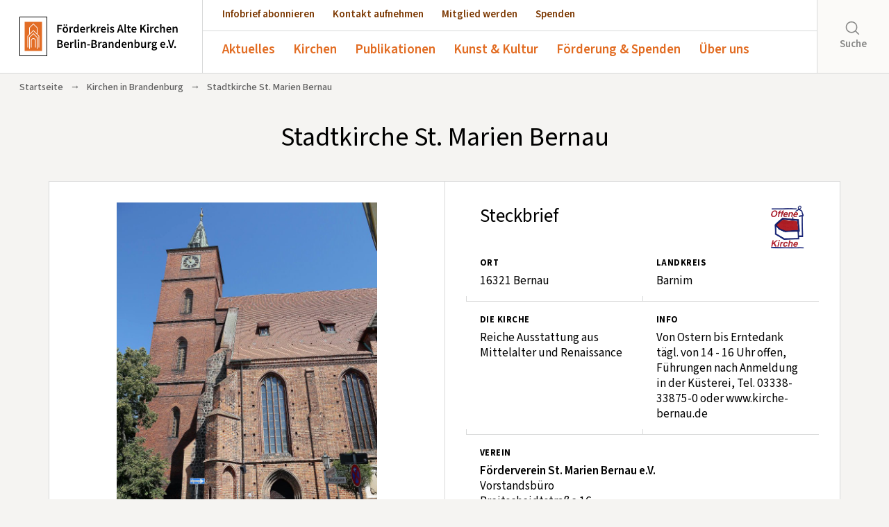

--- FILE ---
content_type: text/html; charset=UTF-8
request_url: https://www.altekirchen.de/offene-kirchen/kirchen/stadtkirche-st-marien-bernau
body_size: 12721
content:

<!--- HEADER -->
<!DOCTYPE html>
<html lang="de">
<head>
    <meta charset="utf-8">
    <meta name="author" content="Förderkreis Alte-Kirchen Berlin-Brandenburg e.V." />
    <meta name="publisher" content="Förderkreis Alte-Kirchen Berlin-Brandenburg e.V." />
    <meta name="copyright" content="Förderkreis Alte-Kirchen Berlin-Brandenburg e.V." />
    <meta name="robots" content="index, follow" />
    <meta name="viewport" content="width=device-width, initial-scale=1.0, user-scalable=yes" />
    <meta name="format-detection" content="telephone=no">
    <meta name="msapplication-TileColor" content="#ffffff"/>
    <link rel="shortcut icon" href="https://www.altekirchen.de/wp-content/themes/fak-theme/images/favicon.ico" type="image/x-icon" />
    <link rel="apple-touch-icon-precomposed" href="https://www.altekirchen.de/wp-content/themes/fak-theme/images/fak-quad-logo.png" />
    <link rel="image_src" href="https://www.altekirchen.de/wp-content/themes/fak-theme/images/fak-quad-logo.png" />

    

    <meta name='robots' content='index, follow, max-image-preview:large, max-snippet:-1, max-video-preview:-1' />

	<!-- This site is optimized with the Yoast SEO plugin v26.8 - https://yoast.com/product/yoast-seo-wordpress/ -->
	<title>Stadtkirche St. Marien Bernau &#8211; Förderkreis Alte Kirchen Berlin-Brandenburg e.V.</title>
	<link rel="canonical" href="https://www.altekirchen.de/offene-kirchen/kirchen/stadtkirche-st-marien-bernau" />
	<meta property="og:locale" content="de_DE" />
	<meta property="og:type" content="article" />
	<meta property="og:title" content="Stadtkirche St. Marien Bernau &#8211; Förderkreis Alte Kirchen Berlin-Brandenburg e.V." />
	<meta property="og:url" content="https://www.altekirchen.de/offene-kirchen/kirchen/stadtkirche-st-marien-bernau" />
	<meta property="og:site_name" content="Förderkreis Alte Kirchen Berlin-Brandenburg e.V." />
	<meta property="article:modified_time" content="2025-12-15T10:04:40+00:00" />
	<meta property="og:image" content="https://www.altekirchen.de/wp-content/uploads/2019/02/P1150565-2.jpg" />
	<meta property="og:image:width" content="1536" />
	<meta property="og:image:height" content="2048" />
	<meta property="og:image:type" content="image/jpeg" />
	<meta name="twitter:card" content="summary_large_image" />
	<meta name="twitter:label1" content="Geschätzte Lesezeit" />
	<meta name="twitter:data1" content="1 Minute" />
	<script type="application/ld+json" class="yoast-schema-graph">{"@context":"https://schema.org","@graph":[{"@type":"WebPage","@id":"https://www.altekirchen.de/offene-kirchen/kirchen/stadtkirche-st-marien-bernau","url":"https://www.altekirchen.de/offene-kirchen/kirchen/stadtkirche-st-marien-bernau","name":"Stadtkirche St. Marien Bernau &#8211; Förderkreis Alte Kirchen Berlin-Brandenburg e.V.","isPartOf":{"@id":"https://www.altekirchen.de/#website"},"primaryImageOfPage":{"@id":"https://www.altekirchen.de/offene-kirchen/kirchen/stadtkirche-st-marien-bernau#primaryimage"},"image":{"@id":"https://www.altekirchen.de/offene-kirchen/kirchen/stadtkirche-st-marien-bernau#primaryimage"},"thumbnailUrl":"https://www.altekirchen.de/wp-content/uploads/2019/02/P1150565-2.jpg","datePublished":"2019-02-03T14:49:38+00:00","dateModified":"2025-12-15T10:04:40+00:00","breadcrumb":{"@id":"https://www.altekirchen.de/offene-kirchen/kirchen/stadtkirche-st-marien-bernau#breadcrumb"},"inLanguage":"de","potentialAction":[{"@type":"ReadAction","target":["https://www.altekirchen.de/offene-kirchen/kirchen/stadtkirche-st-marien-bernau"]}]},{"@type":"ImageObject","inLanguage":"de","@id":"https://www.altekirchen.de/offene-kirchen/kirchen/stadtkirche-st-marien-bernau#primaryimage","url":"https://www.altekirchen.de/wp-content/uploads/2019/02/P1150565-2.jpg","contentUrl":"https://www.altekirchen.de/wp-content/uploads/2019/02/P1150565-2.jpg","width":1536,"height":2048},{"@type":"BreadcrumbList","@id":"https://www.altekirchen.de/offene-kirchen/kirchen/stadtkirche-st-marien-bernau#breadcrumb","itemListElement":[{"@type":"ListItem","position":1,"name":"Startseite","item":"https://www.altekirchen.de/"},{"@type":"ListItem","position":2,"name":"Stadtkirche St. Marien Bernau"}]},{"@type":"WebSite","@id":"https://www.altekirchen.de/#website","url":"https://www.altekirchen.de/","name":"Förderkreis Alte Kirchen Berlin-Brandenburg e.V.","description":"","publisher":{"@id":"https://www.altekirchen.de/#organization"},"potentialAction":[{"@type":"SearchAction","target":{"@type":"EntryPoint","urlTemplate":"https://www.altekirchen.de/?s={search_term_string}"},"query-input":{"@type":"PropertyValueSpecification","valueRequired":true,"valueName":"search_term_string"}}],"inLanguage":"de"},{"@type":"Organization","@id":"https://www.altekirchen.de/#organization","name":"Förderkreis Alte Kirchen Berlin-Brandenburg e.V.","url":"https://www.altekirchen.de/","logo":{"@type":"ImageObject","inLanguage":"de","@id":"https://www.altekirchen.de/#/schema/logo/image/","url":"https://www.altekirchen.de/wp-content/uploads/2018/11/fak-logo-2018-RGB-scaled.jpg","contentUrl":"https://www.altekirchen.de/wp-content/uploads/2018/11/fak-logo-2018-RGB-scaled.jpg","width":1773,"height":2560,"caption":"Förderkreis Alte Kirchen Berlin-Brandenburg e.V."},"image":{"@id":"https://www.altekirchen.de/#/schema/logo/image/"}}]}</script>
	<!-- / Yoast SEO plugin. -->


<link rel="alternate" title="oEmbed (JSON)" type="application/json+oembed" href="https://www.altekirchen.de/wp-json/oembed/1.0/embed?url=https%3A%2F%2Fwww.altekirchen.de%2Foffene-kirchen%2Fkirchen%2Fstadtkirche-st-marien-bernau" />
<link rel="alternate" title="oEmbed (XML)" type="text/xml+oembed" href="https://www.altekirchen.de/wp-json/oembed/1.0/embed?url=https%3A%2F%2Fwww.altekirchen.de%2Foffene-kirchen%2Fkirchen%2Fstadtkirche-st-marien-bernau&#038;format=xml" />
<style id='wp-img-auto-sizes-contain-inline-css' type='text/css'>
img:is([sizes=auto i],[sizes^="auto," i]){contain-intrinsic-size:3000px 1500px}
/*# sourceURL=wp-img-auto-sizes-contain-inline-css */
</style>
<style id='wp-emoji-styles-inline-css' type='text/css'>

	img.wp-smiley, img.emoji {
		display: inline !important;
		border: none !important;
		box-shadow: none !important;
		height: 1em !important;
		width: 1em !important;
		margin: 0 0.07em !important;
		vertical-align: -0.1em !important;
		background: none !important;
		padding: 0 !important;
	}
/*# sourceURL=wp-emoji-styles-inline-css */
</style>
<link rel='stylesheet' id='wp-block-library-css' href='https://www.altekirchen.de/wp-includes/css/dist/block-library/style.min.css?ver=6.9' type='text/css' media='all' />
<style id='qsm-quiz-style-inline-css' type='text/css'>


/*# sourceURL=https://www.altekirchen.de/wp-content/plugins/quiz-master-next/blocks/build/style-index.css */
</style>
<style id='global-styles-inline-css' type='text/css'>
:root{--wp--preset--aspect-ratio--square: 1;--wp--preset--aspect-ratio--4-3: 4/3;--wp--preset--aspect-ratio--3-4: 3/4;--wp--preset--aspect-ratio--3-2: 3/2;--wp--preset--aspect-ratio--2-3: 2/3;--wp--preset--aspect-ratio--16-9: 16/9;--wp--preset--aspect-ratio--9-16: 9/16;--wp--preset--color--black: #000000;--wp--preset--color--cyan-bluish-gray: #abb8c3;--wp--preset--color--white: #ffffff;--wp--preset--color--pale-pink: #f78da7;--wp--preset--color--vivid-red: #cf2e2e;--wp--preset--color--luminous-vivid-orange: #ff6900;--wp--preset--color--luminous-vivid-amber: #fcb900;--wp--preset--color--light-green-cyan: #7bdcb5;--wp--preset--color--vivid-green-cyan: #00d084;--wp--preset--color--pale-cyan-blue: #8ed1fc;--wp--preset--color--vivid-cyan-blue: #0693e3;--wp--preset--color--vivid-purple: #9b51e0;--wp--preset--color--orange: #e26c22;--wp--preset--color--braun: #7b3700;--wp--preset--color--hellgrau: #f5f4f2;--wp--preset--color--graublau: #d8d9d9;--wp--preset--gradient--vivid-cyan-blue-to-vivid-purple: linear-gradient(135deg,rgb(6,147,227) 0%,rgb(155,81,224) 100%);--wp--preset--gradient--light-green-cyan-to-vivid-green-cyan: linear-gradient(135deg,rgb(122,220,180) 0%,rgb(0,208,130) 100%);--wp--preset--gradient--luminous-vivid-amber-to-luminous-vivid-orange: linear-gradient(135deg,rgb(252,185,0) 0%,rgb(255,105,0) 100%);--wp--preset--gradient--luminous-vivid-orange-to-vivid-red: linear-gradient(135deg,rgb(255,105,0) 0%,rgb(207,46,46) 100%);--wp--preset--gradient--very-light-gray-to-cyan-bluish-gray: linear-gradient(135deg,rgb(238,238,238) 0%,rgb(169,184,195) 100%);--wp--preset--gradient--cool-to-warm-spectrum: linear-gradient(135deg,rgb(74,234,220) 0%,rgb(151,120,209) 20%,rgb(207,42,186) 40%,rgb(238,44,130) 60%,rgb(251,105,98) 80%,rgb(254,248,76) 100%);--wp--preset--gradient--blush-light-purple: linear-gradient(135deg,rgb(255,206,236) 0%,rgb(152,150,240) 100%);--wp--preset--gradient--blush-bordeaux: linear-gradient(135deg,rgb(254,205,165) 0%,rgb(254,45,45) 50%,rgb(107,0,62) 100%);--wp--preset--gradient--luminous-dusk: linear-gradient(135deg,rgb(255,203,112) 0%,rgb(199,81,192) 50%,rgb(65,88,208) 100%);--wp--preset--gradient--pale-ocean: linear-gradient(135deg,rgb(255,245,203) 0%,rgb(182,227,212) 50%,rgb(51,167,181) 100%);--wp--preset--gradient--electric-grass: linear-gradient(135deg,rgb(202,248,128) 0%,rgb(113,206,126) 100%);--wp--preset--gradient--midnight: linear-gradient(135deg,rgb(2,3,129) 0%,rgb(40,116,252) 100%);--wp--preset--font-size--small: 13px;--wp--preset--font-size--medium: clamp(14px, 0.875rem + ((1vw - 3.2px) * 0.682), 20px);--wp--preset--font-size--large: clamp(22.041px, 1.378rem + ((1vw - 3.2px) * 1.586), 36px);--wp--preset--font-size--x-large: clamp(25.014px, 1.563rem + ((1vw - 3.2px) * 1.93), 42px);--wp--preset--font-size--xx-large: clamp(4rem, 4rem + ((1vw - 0.2rem) * 10.909), 10rem);--wp--preset--font-family--source-sans-pro: "Source Sans Pro", sans-serif;--wp--preset--spacing--20: 0.44rem;--wp--preset--spacing--30: 0.67rem;--wp--preset--spacing--40: 1rem;--wp--preset--spacing--50: 1.5rem;--wp--preset--spacing--60: 2.25rem;--wp--preset--spacing--70: 3.38rem;--wp--preset--spacing--80: 5.06rem;--wp--preset--spacing--one: 1rem;--wp--preset--spacing--two: 2rem;--wp--preset--spacing--three: 3rem;--wp--preset--spacing--four: 4rem;--wp--preset--spacing--five: 5rem;--wp--preset--spacing--six: 6rem;--wp--preset--spacing--seven: 7rem;--wp--preset--shadow--natural: 6px 6px 9px rgba(0, 0, 0, 0.2);--wp--preset--shadow--deep: 12px 12px 50px rgba(0, 0, 0, 0.4);--wp--preset--shadow--sharp: 6px 6px 0px rgba(0, 0, 0, 0.2);--wp--preset--shadow--outlined: 6px 6px 0px -3px rgb(255, 255, 255), 6px 6px rgb(0, 0, 0);--wp--preset--shadow--crisp: 6px 6px 0px rgb(0, 0, 0);}:root { --wp--style--global--content-size: 800px;--wp--style--global--wide-size: 1200px; }:where(body) { margin: 0; }.wp-site-blocks > .alignleft { float: left; margin-right: 2em; }.wp-site-blocks > .alignright { float: right; margin-left: 2em; }.wp-site-blocks > .aligncenter { justify-content: center; margin-left: auto; margin-right: auto; }:where(.wp-site-blocks) > * { margin-block-start: 24px; margin-block-end: 0; }:where(.wp-site-blocks) > :first-child { margin-block-start: 0; }:where(.wp-site-blocks) > :last-child { margin-block-end: 0; }:root { --wp--style--block-gap: 24px; }:root :where(.is-layout-flow) > :first-child{margin-block-start: 0;}:root :where(.is-layout-flow) > :last-child{margin-block-end: 0;}:root :where(.is-layout-flow) > *{margin-block-start: 24px;margin-block-end: 0;}:root :where(.is-layout-constrained) > :first-child{margin-block-start: 0;}:root :where(.is-layout-constrained) > :last-child{margin-block-end: 0;}:root :where(.is-layout-constrained) > *{margin-block-start: 24px;margin-block-end: 0;}:root :where(.is-layout-flex){gap: 24px;}:root :where(.is-layout-grid){gap: 24px;}.is-layout-flow > .alignleft{float: left;margin-inline-start: 0;margin-inline-end: 2em;}.is-layout-flow > .alignright{float: right;margin-inline-start: 2em;margin-inline-end: 0;}.is-layout-flow > .aligncenter{margin-left: auto !important;margin-right: auto !important;}.is-layout-constrained > .alignleft{float: left;margin-inline-start: 0;margin-inline-end: 2em;}.is-layout-constrained > .alignright{float: right;margin-inline-start: 2em;margin-inline-end: 0;}.is-layout-constrained > .aligncenter{margin-left: auto !important;margin-right: auto !important;}.is-layout-constrained > :where(:not(.alignleft):not(.alignright):not(.alignfull)){max-width: var(--wp--style--global--content-size);margin-left: auto !important;margin-right: auto !important;}.is-layout-constrained > .alignwide{max-width: var(--wp--style--global--wide-size);}body .is-layout-flex{display: flex;}.is-layout-flex{flex-wrap: wrap;align-items: center;}.is-layout-flex > :is(*, div){margin: 0;}body .is-layout-grid{display: grid;}.is-layout-grid > :is(*, div){margin: 0;}body{background-color: var(--wp--preset--color--hellgrau);font-family: var(--wp--preset--font-family--source-sans-pro);padding-top: 0px;padding-right: 0px;padding-bottom: 0px;padding-left: 0px;}a:where(:not(.wp-element-button)){color: var(--wp--preset--color--braun);font-family: var(--wp--preset--font-family--source-sans-pro);text-decoration: underline;}:root :where(a:where(:not(.wp-element-button)):hover){color: var(--wp--preset--color--orange);}h1, h2, h3, h4, h5, h6{font-family: var(--wp--preset--font-family--source-sans-pro);font-style: normal;font-weight: 500;}:root :where(.wp-element-button, .wp-block-button__link){background-color: var(--wp--preset--color--braun);border-width: 0;color: #fff;font-family: var(--wp--preset--font-family--source-sans-pro);font-size: inherit;font-style: inherit;font-weight: inherit;letter-spacing: inherit;line-height: inherit;padding-top: calc(0.667em + 2px);padding-right: calc(1.333em + 2px);padding-bottom: calc(0.667em + 2px);padding-left: calc(1.333em + 2px);text-decoration: none;text-transform: inherit;}:root :where(.wp-element-caption, .wp-block-audio figcaption, .wp-block-embed figcaption, .wp-block-gallery figcaption, .wp-block-image figcaption, .wp-block-table figcaption, .wp-block-video figcaption){font-family: var(--wp--preset--font-family--source-sans-pro);}.has-black-color{color: var(--wp--preset--color--black) !important;}.has-cyan-bluish-gray-color{color: var(--wp--preset--color--cyan-bluish-gray) !important;}.has-white-color{color: var(--wp--preset--color--white) !important;}.has-pale-pink-color{color: var(--wp--preset--color--pale-pink) !important;}.has-vivid-red-color{color: var(--wp--preset--color--vivid-red) !important;}.has-luminous-vivid-orange-color{color: var(--wp--preset--color--luminous-vivid-orange) !important;}.has-luminous-vivid-amber-color{color: var(--wp--preset--color--luminous-vivid-amber) !important;}.has-light-green-cyan-color{color: var(--wp--preset--color--light-green-cyan) !important;}.has-vivid-green-cyan-color{color: var(--wp--preset--color--vivid-green-cyan) !important;}.has-pale-cyan-blue-color{color: var(--wp--preset--color--pale-cyan-blue) !important;}.has-vivid-cyan-blue-color{color: var(--wp--preset--color--vivid-cyan-blue) !important;}.has-vivid-purple-color{color: var(--wp--preset--color--vivid-purple) !important;}.has-orange-color{color: var(--wp--preset--color--orange) !important;}.has-braun-color{color: var(--wp--preset--color--braun) !important;}.has-hellgrau-color{color: var(--wp--preset--color--hellgrau) !important;}.has-graublau-color{color: var(--wp--preset--color--graublau) !important;}.has-black-background-color{background-color: var(--wp--preset--color--black) !important;}.has-cyan-bluish-gray-background-color{background-color: var(--wp--preset--color--cyan-bluish-gray) !important;}.has-white-background-color{background-color: var(--wp--preset--color--white) !important;}.has-pale-pink-background-color{background-color: var(--wp--preset--color--pale-pink) !important;}.has-vivid-red-background-color{background-color: var(--wp--preset--color--vivid-red) !important;}.has-luminous-vivid-orange-background-color{background-color: var(--wp--preset--color--luminous-vivid-orange) !important;}.has-luminous-vivid-amber-background-color{background-color: var(--wp--preset--color--luminous-vivid-amber) !important;}.has-light-green-cyan-background-color{background-color: var(--wp--preset--color--light-green-cyan) !important;}.has-vivid-green-cyan-background-color{background-color: var(--wp--preset--color--vivid-green-cyan) !important;}.has-pale-cyan-blue-background-color{background-color: var(--wp--preset--color--pale-cyan-blue) !important;}.has-vivid-cyan-blue-background-color{background-color: var(--wp--preset--color--vivid-cyan-blue) !important;}.has-vivid-purple-background-color{background-color: var(--wp--preset--color--vivid-purple) !important;}.has-orange-background-color{background-color: var(--wp--preset--color--orange) !important;}.has-braun-background-color{background-color: var(--wp--preset--color--braun) !important;}.has-hellgrau-background-color{background-color: var(--wp--preset--color--hellgrau) !important;}.has-graublau-background-color{background-color: var(--wp--preset--color--graublau) !important;}.has-black-border-color{border-color: var(--wp--preset--color--black) !important;}.has-cyan-bluish-gray-border-color{border-color: var(--wp--preset--color--cyan-bluish-gray) !important;}.has-white-border-color{border-color: var(--wp--preset--color--white) !important;}.has-pale-pink-border-color{border-color: var(--wp--preset--color--pale-pink) !important;}.has-vivid-red-border-color{border-color: var(--wp--preset--color--vivid-red) !important;}.has-luminous-vivid-orange-border-color{border-color: var(--wp--preset--color--luminous-vivid-orange) !important;}.has-luminous-vivid-amber-border-color{border-color: var(--wp--preset--color--luminous-vivid-amber) !important;}.has-light-green-cyan-border-color{border-color: var(--wp--preset--color--light-green-cyan) !important;}.has-vivid-green-cyan-border-color{border-color: var(--wp--preset--color--vivid-green-cyan) !important;}.has-pale-cyan-blue-border-color{border-color: var(--wp--preset--color--pale-cyan-blue) !important;}.has-vivid-cyan-blue-border-color{border-color: var(--wp--preset--color--vivid-cyan-blue) !important;}.has-vivid-purple-border-color{border-color: var(--wp--preset--color--vivid-purple) !important;}.has-orange-border-color{border-color: var(--wp--preset--color--orange) !important;}.has-braun-border-color{border-color: var(--wp--preset--color--braun) !important;}.has-hellgrau-border-color{border-color: var(--wp--preset--color--hellgrau) !important;}.has-graublau-border-color{border-color: var(--wp--preset--color--graublau) !important;}.has-vivid-cyan-blue-to-vivid-purple-gradient-background{background: var(--wp--preset--gradient--vivid-cyan-blue-to-vivid-purple) !important;}.has-light-green-cyan-to-vivid-green-cyan-gradient-background{background: var(--wp--preset--gradient--light-green-cyan-to-vivid-green-cyan) !important;}.has-luminous-vivid-amber-to-luminous-vivid-orange-gradient-background{background: var(--wp--preset--gradient--luminous-vivid-amber-to-luminous-vivid-orange) !important;}.has-luminous-vivid-orange-to-vivid-red-gradient-background{background: var(--wp--preset--gradient--luminous-vivid-orange-to-vivid-red) !important;}.has-very-light-gray-to-cyan-bluish-gray-gradient-background{background: var(--wp--preset--gradient--very-light-gray-to-cyan-bluish-gray) !important;}.has-cool-to-warm-spectrum-gradient-background{background: var(--wp--preset--gradient--cool-to-warm-spectrum) !important;}.has-blush-light-purple-gradient-background{background: var(--wp--preset--gradient--blush-light-purple) !important;}.has-blush-bordeaux-gradient-background{background: var(--wp--preset--gradient--blush-bordeaux) !important;}.has-luminous-dusk-gradient-background{background: var(--wp--preset--gradient--luminous-dusk) !important;}.has-pale-ocean-gradient-background{background: var(--wp--preset--gradient--pale-ocean) !important;}.has-electric-grass-gradient-background{background: var(--wp--preset--gradient--electric-grass) !important;}.has-midnight-gradient-background{background: var(--wp--preset--gradient--midnight) !important;}.has-small-font-size{font-size: var(--wp--preset--font-size--small) !important;}.has-medium-font-size{font-size: var(--wp--preset--font-size--medium) !important;}.has-large-font-size{font-size: var(--wp--preset--font-size--large) !important;}.has-x-large-font-size{font-size: var(--wp--preset--font-size--x-large) !important;}.has-xx-large-font-size{font-size: var(--wp--preset--font-size--xx-large) !important;}.has-source-sans-pro-font-family{font-family: var(--wp--preset--font-family--source-sans-pro) !important;}
:root :where(.wp-block-pullquote){font-size: clamp(0.984em, 0.984rem + ((1vw - 0.2em) * 0.938), 1.5em);line-height: 1.6;}
/*# sourceURL=global-styles-inline-css */
</style>
<link rel='stylesheet' id='contact-form-7-css' href='https://www.altekirchen.de/wp-content/plugins/contact-form-7/includes/css/styles.css?ver=6.1.4' type='text/css' media='all' />
<link rel='stylesheet' id='responsive-lightbox-nivo-css' href='https://www.altekirchen.de/wp-content/plugins/responsive-lightbox/assets/nivo/nivo-lightbox.min.css?ver=1.3.1' type='text/css' media='all' />
<link rel='stylesheet' id='responsive-lightbox-nivo-default-css' href='https://www.altekirchen.de/wp-content/plugins/responsive-lightbox/assets/nivo/themes/default/default.css?ver=1.3.1' type='text/css' media='all' />
<link rel='stylesheet' id='woocommerce-layout-css' href='https://www.altekirchen.de/wp-content/plugins/woocommerce/assets/css/woocommerce-layout.css?ver=10.4.3' type='text/css' media='all' />
<link rel='stylesheet' id='woocommerce-smallscreen-css' href='https://www.altekirchen.de/wp-content/plugins/woocommerce/assets/css/woocommerce-smallscreen.css?ver=10.4.3' type='text/css' media='only screen and (max-width: 768px)' />
<link rel='stylesheet' id='woocommerce-general-css' href='https://www.altekirchen.de/wp-content/plugins/woocommerce/assets/css/woocommerce.css?ver=10.4.3' type='text/css' media='all' />
<style id='woocommerce-inline-inline-css' type='text/css'>
.woocommerce form .form-row .required { visibility: visible; }
/*# sourceURL=woocommerce-inline-inline-css */
</style>
<script type="text/javascript" src="https://www.altekirchen.de/wp-includes/js/jquery/jquery.min.js?ver=3.7.1" id="jquery-core-js"></script>
<script type="text/javascript" src="https://www.altekirchen.de/wp-includes/js/jquery/jquery-migrate.min.js?ver=3.4.1" id="jquery-migrate-js"></script>
<script type="text/javascript" src="https://www.altekirchen.de/wp-content/plugins/responsive-lightbox/assets/dompurify/purify.min.js?ver=3.3.1" id="dompurify-js"></script>
<script type="text/javascript" id="responsive-lightbox-sanitizer-js-before">
/* <![CDATA[ */
window.RLG = window.RLG || {}; window.RLG.sanitizeAllowedHosts = ["youtube.com","www.youtube.com","youtu.be","vimeo.com","player.vimeo.com"];
//# sourceURL=responsive-lightbox-sanitizer-js-before
/* ]]> */
</script>
<script type="text/javascript" src="https://www.altekirchen.de/wp-content/plugins/responsive-lightbox/js/sanitizer.js?ver=2.7.0" id="responsive-lightbox-sanitizer-js"></script>
<script type="text/javascript" src="https://www.altekirchen.de/wp-content/plugins/responsive-lightbox/assets/nivo/nivo-lightbox.min.js?ver=1.3.1" id="responsive-lightbox-nivo-js"></script>
<script type="text/javascript" src="https://www.altekirchen.de/wp-includes/js/underscore.min.js?ver=1.13.7" id="underscore-js"></script>
<script type="text/javascript" src="https://www.altekirchen.de/wp-content/plugins/responsive-lightbox/assets/infinitescroll/infinite-scroll.pkgd.min.js?ver=4.0.1" id="responsive-lightbox-infinite-scroll-js"></script>
<script type="text/javascript" id="responsive-lightbox-js-before">
/* <![CDATA[ */
var rlArgs = {"script":"nivo","selector":"lightbox","customEvents":"","activeGalleries":true,"effect":"fade","clickOverlayToClose":true,"keyboardNav":true,"errorMessage":"The requested content cannot be loaded. Please try again later.","woocommerce_gallery":false,"ajaxurl":"https:\/\/www.altekirchen.de\/wp-admin\/admin-ajax.php","nonce":"9e6e1c2b75","preview":false,"postId":3626,"scriptExtension":false};

//# sourceURL=responsive-lightbox-js-before
/* ]]> */
</script>
<script type="text/javascript" src="https://www.altekirchen.de/wp-content/plugins/responsive-lightbox/js/front.js?ver=2.7.0" id="responsive-lightbox-js"></script>
<script type="text/javascript" src="https://www.altekirchen.de/wp-content/plugins/woocommerce/assets/js/jquery-blockui/jquery.blockUI.min.js?ver=2.7.0-wc.10.4.3" id="wc-jquery-blockui-js" defer="defer" data-wp-strategy="defer"></script>
<script type="text/javascript" src="https://www.altekirchen.de/wp-content/plugins/woocommerce/assets/js/js-cookie/js.cookie.min.js?ver=2.1.4-wc.10.4.3" id="wc-js-cookie-js" defer="defer" data-wp-strategy="defer"></script>
<script type="text/javascript" id="woocommerce-js-extra">
/* <![CDATA[ */
var woocommerce_params = {"ajax_url":"/wp-admin/admin-ajax.php","wc_ajax_url":"/?wc-ajax=%%endpoint%%","i18n_password_show":"Passwort anzeigen","i18n_password_hide":"Passwort ausblenden"};
//# sourceURL=woocommerce-js-extra
/* ]]> */
</script>
<script type="text/javascript" src="https://www.altekirchen.de/wp-content/plugins/woocommerce/assets/js/frontend/woocommerce.min.js?ver=10.4.3" id="woocommerce-js" defer="defer" data-wp-strategy="defer"></script>
<link rel="https://api.w.org/" href="https://www.altekirchen.de/wp-json/" /><link rel="alternate" title="JSON" type="application/json" href="https://www.altekirchen.de/wp-json/wp/v2/offenekirchen/3626" /><link rel="EditURI" type="application/rsd+xml" title="RSD" href="https://www.altekirchen.de/xmlrpc.php?rsd" />
<meta name="generator" content="WordPress 6.9" />
<meta name="generator" content="WooCommerce 10.4.3" />
<link rel='shortlink' href='https://www.altekirchen.de/?p=3626' />
	<noscript><style>.woocommerce-product-gallery{ opacity: 1 !important; }</style></noscript>
				<style>
				.isc-source { position: relative; display: inline-block; line-height: initial; }
				/* Hides the caption initially until it is positioned via JavaScript */
				.isc-source > .isc-source-text { display: none; }
				.wp-block-cover .isc-source { position: static; }
								span.isc-source-text a { display: inline; color: #fff; }
							</style>
			<style class='wp-fonts-local' type='text/css'>
@font-face{font-family:"Source Sans Pro";font-style:normal;font-weight:200 900;font-display:swap;src:url('https://www.altekirchen.de/wp-content/themes/fak-theme/fonts/source-sans-pro.woff2') format('woff2');font-stretch:normal;}
@font-face{font-family:"Source Sans Pro";font-style:italic;font-weight:200 900;font-display:swap;src:url('https://www.altekirchen.de/wp-content/themes/fak-theme/fonts/source-sans-pro-italic.woff2') format('woff2');font-stretch:normal;}
</style>

    <link rel="stylesheet" href="https://www.altekirchen.de/wp-content/themes/fak-theme/css/bootstrap.min.css" type="text/css"/>
    <link rel="stylesheet" href="https://www.altekirchen.de/wp-content/themes/fak-theme/css/swiper.css">
    <link rel="stylesheet" href="https://www.altekirchen.de/wp-content/themes/fak-theme/css/bootstrap-grid.min.css">

    <script src="https://www.altekirchen.de/wp-content/themes/fak-theme/js/jquery-1.11.3.min.js"></script>
    <script type="text/javascript" src="https://www.altekirchen.de/wp-content/themes/fak-theme/js/bootstrap.min.js"></script>
    <script type="text/javascript" src="https://www.altekirchen.de/wp-content/themes/fak-theme/js/jquery.lazy.min.js"></script>

    
    <link rel="stylesheet" href="https://www.altekirchen.de/wp-content/themes/fak-theme/style.css?v=3">
</head>

<body class="wp-singular offenekirchen-template-default single single-offenekirchen postid-3626 wp-theme-fak-theme theme-fak-theme woocommerce-no-js" id="top">

    <header>

        <a href="https://www.altekirchen.de" id="logo"><img src="https://www.altekirchen.de/wp-content/themes/fak-theme/images/logo-fak.svg"></a>

        <div class="mobile-wrapper">
          <div class="wrapper">
            <nav>
                <ul id="menu-cta-menu" class="menu"><li id="menu-item-35" class="menu-item menu-item-type-post_type menu-item-object-page menu-item-35"><a href="https://www.altekirchen.de/publikationen/infobrief">Infobrief abonnieren</a></li>
<li id="menu-item-36" class="menu-item menu-item-type-post_type menu-item-object-page menu-item-36"><a href="https://www.altekirchen.de/kontakt">Kontakt aufnehmen</a></li>
<li id="menu-item-34" class="menu-item menu-item-type-post_type menu-item-object-page menu-item-34"><a href="https://www.altekirchen.de/mitglied-werden">Mitglied werden</a></li>
<li id="menu-item-128" class="menu-item menu-item-type-post_type menu-item-object-page menu-item-128"><a href="https://www.altekirchen.de/spenden">Spenden</a></li>
</ul>            </nav>
            <nav id="main-nav">
                <ul id="menu-main-menu" class="menu"><li id="menu-item-33" class="menu-item menu-item-type-post_type menu-item-object-page menu-item-has-children menu-item-33"><a href="https://www.altekirchen.de/aktuelles">Aktuelles</a>
<ul class="sub-menu">
	<li id="menu-item-58" class="menu-item menu-item-type-post_type menu-item-object-page menu-item-58"><a href="https://www.altekirchen.de/aktuelles/veranstaltungen">Veranstaltungen</a></li>
	<li id="menu-item-60" class="menu-item menu-item-type-post_type menu-item-object-page menu-item-60"><a href="https://www.altekirchen.de/aktuelles/pressespiegel">Pressespiegel</a></li>
	<li id="menu-item-19132" class="menu-item menu-item-type-post_type menu-item-object-page menu-item-19132"><a href="https://www.altekirchen.de/aktuelles/marktplatz">Marktplatz</a></li>
</ul>
</li>
<li id="menu-item-32" class="menu-item menu-item-type-post_type menu-item-object-page menu-item-has-children menu-item-32"><a href="https://www.altekirchen.de/offene-kirchen">Kirchen</a>
<ul class="sub-menu">
	<li id="menu-item-147" class="menu-item menu-item-type-post_type menu-item-object-page menu-item-147"><a href="https://www.altekirchen.de/offene-kirchen/dorfkirchen-des-monats">Dorfkirchen des Monats</a></li>
	<li id="menu-item-29053" class="menu-item menu-item-type-post_type menu-item-object-page menu-item-29053"><a href="https://www.altekirchen.de/offene-kirchen">Verzeichnis Offene Kirchen</a></li>
	<li id="menu-item-3159" class="menu-item menu-item-type-post_type menu-item-object-page menu-item-3159"><a href="https://www.altekirchen.de/offene-kirchen/offene-kirche-anmelden">Offene Kirche anmelden</a></li>
</ul>
</li>
<li id="menu-item-38114" class="menu-item menu-item-type-post_type menu-item-object-page menu-item-has-children menu-item-38114"><a href="https://www.altekirchen.de/publikationen">Publikationen</a>
<ul class="sub-menu">
	<li id="menu-item-41820" class="menu-item menu-item-type-post_type menu-item-object-page menu-item-41820"><a href="https://www.altekirchen.de/publikationen/adventskalender">Adventskalender</a></li>
	<li id="menu-item-61" class="menu-item menu-item-type-post_type menu-item-object-page menu-item-61"><a href="https://www.altekirchen.de/publikationen/infobrief">Infobrief</a></li>
	<li id="menu-item-59" class="menu-item menu-item-type-post_type menu-item-object-page menu-item-59"><a href="https://www.altekirchen.de/publikationen/mitteilungsblatt">Mitteilungsblatt</a></li>
	<li id="menu-item-3227" class="menu-item menu-item-type-post_type menu-item-object-page menu-item-3227"><a href="https://www.altekirchen.de/publikationen/broschuere">Broschüre „Offene Kirchen“</a></li>
</ul>
</li>
<li id="menu-item-30" class="menu-item menu-item-type-post_type menu-item-object-page menu-item-has-children menu-item-30"><a href="https://www.altekirchen.de/kunst-kultur">Kunst &#038; Kultur</a>
<ul class="sub-menu">
	<li id="menu-item-41445" class="menu-item menu-item-type-post_type menu-item-object-page menu-item-41445"><a href="https://www.altekirchen.de/kunst-kultur/vergessene-kunstwerke">Aktion „Vergessene Kunstwerke“</a></li>
	<li id="menu-item-3253" class="menu-item menu-item-type-post_type menu-item-object-page menu-item-3253"><a href="https://www.altekirchen.de/kunst-kultur/musikschulen-oeffnen-kirchen">Musikschulen öffnen Kirchen</a></li>
	<li id="menu-item-3372" class="menu-item menu-item-type-post_type menu-item-object-page menu-item-3372"><a href="https://www.altekirchen.de/kunst-kultur/theater-in-der-kirche">Theater in der Kirche</a></li>
	<li id="menu-item-15540" class="menu-item menu-item-type-post_type menu-item-object-mitteilungsblatt menu-item-15540"><a href="https://www.altekirchen.de/publikationen/mitteilungsblatt/2018-12/gewinner-unseres-fotowettbewerbs-geheimnisvolle-dorfkirchen-stehen-fest">Fotowettbewerb</a></li>
	<li id="menu-item-18102" class="menu-item menu-item-type-post_type menu-item-object-page menu-item-18102"><a href="https://www.altekirchen.de/kunst-kultur/buchtipp">Buchtipp</a></li>
</ul>
</li>
<li id="menu-item-31" class="menu-item menu-item-type-post_type menu-item-object-page menu-item-has-children menu-item-31"><a href="https://www.altekirchen.de/foerderung">Förderung &#038; Spenden</a>
<ul class="sub-menu">
	<li id="menu-item-41589" class="menu-item menu-item-type-post_type menu-item-object-page menu-item-41589"><a href="https://www.altekirchen.de/foerderung/kollekten">Kollekten</a></li>
	<li id="menu-item-29" class="menu-item menu-item-type-post_type menu-item-object-page menu-item-29"><a href="https://www.altekirchen.de/foerderung/vereine">Fördervereine und Kirchen-Initiativen</a></li>
	<li id="menu-item-3378" class="menu-item menu-item-type-custom menu-item-object-custom menu-item-3378"><a target="_blank" href="https://www.stiftung-brandenburgische-dorfkirchen.de">Stiftung Brandenburgische Dorfkirchen</a></li>
	<li id="menu-item-57" class="menu-item menu-item-type-post_type menu-item-object-page menu-item-57"><a href="https://www.altekirchen.de/foerderung/vergaberichtlinie">Vergaberichtlinie Projektförderung</a></li>
	<li id="menu-item-38120" class="menu-item menu-item-type-post_type menu-item-object-page menu-item-38120"><a href="https://www.altekirchen.de/foerderung/abgeschlossene-projekte">Abgeschlossene Projekte</a></li>
</ul>
</li>
<li id="menu-item-28" class="menu-item menu-item-type-post_type menu-item-object-page menu-item-has-children menu-item-28"><a href="https://www.altekirchen.de/ueber-uns">Über uns</a>
<ul class="sub-menu">
	<li id="menu-item-38129" class="menu-item menu-item-type-post_type menu-item-object-page menu-item-38129"><a href="https://www.altekirchen.de/ueber-uns">Der Förderkreis</a></li>
	<li id="menu-item-3186" class="menu-item menu-item-type-post_type menu-item-object-page menu-item-3186"><a href="https://www.altekirchen.de/ueber-uns/satzung">Satzung</a></li>
	<li id="menu-item-36795" class="menu-item menu-item-type-post_type menu-item-object-page menu-item-36795"><a href="https://www.altekirchen.de/ueber-uns/vorstandsberichte">Vorstandsberichte</a></li>
	<li id="menu-item-38128" class="menu-item menu-item-type-post_type menu-item-object-page menu-item-38128"><a href="https://www.altekirchen.de/ueber-uns/vorstand">Vorstand</a></li>
	<li id="menu-item-137" class="menu-item menu-item-type-post_type menu-item-object-page menu-item-137"><a href="https://www.altekirchen.de/ueber-uns/regionalbetreuung">Regionalbetreuung</a></li>
	<li id="menu-item-20291" class="menu-item menu-item-type-post_type menu-item-object-page menu-item-20291"><a href="https://www.altekirchen.de/ueber-uns/netzwerk-und-partner">Netzwerk &#038; Partner</a></li>
	<li id="menu-item-3390" class="menu-item menu-item-type-post_type menu-item-object-page menu-item-3390"><a href="https://www.altekirchen.de/ueber-uns/future-for-religious-heritage">Future for Religious Heritage</a></li>
</ul>
</li>
</ul>            </nav>
            <div id="searchbox">
                <form role="search" method="get" class="searchform" action="https://www.altekirchen.de/">
    <div id="searchsubmit">
      <img src="https://www.altekirchen.de/wp-content/themes/fak-theme/images/search.svg">
      <span>Suche</span>
    </div>
    <input id="searchinput" type="text" name="s" value="" placeholder="Suche" />
</form>
            </div>
          </div>
        </div>

        <div class="burgerbutton">
            <div class="burgerbutton-linie"></div>
            <div class="burgerbutton-linie"></div>
            <div class="burgerbutton-linie"></div>
        </div>

        <div class="clear"></div>
    </header>

    
    <ul id="breadcrumbs" class="breadcrumbs"><li class="item-home"><a class="bread-link bread-home" href="https://www.altekirchen.de" title="Startseite">Startseite</a></li><li class="separator separator-home"> → </li><li class="item-cat item-custom-post-type-offenekirchen"><a class="bread-cat bread-custom-post-type-offenekirchen" href="https://www.altekirchen.de/offene-kirchen" title="Kirchen in Brandenburg">Kirchen in Brandenburg</a></li><li class="separator"> → </li><li class="item-current item-3626"><strong class="bread-current bread-3626" title="Stadtkirche St. Marien Bernau">Stadtkirche St. Marien Bernau</strong></li></ul>
<!--- ARTICLE -->

    <article>

        
            <h1>Stadtkirche St. Marien Bernau</h1>

            <div class="container abstand_unten_groesser ok-container">
              <div class="row datenblatt">
                  <div class="col-lg-6 datenblatt-linke-seite">
                      <img width="768" height="1024" src="https://www.altekirchen.de/wp-content/uploads/2019/02/P1150565-2-768x1024.jpg" class="attachment-large size-large wp-post-image" alt="" decoding="async" srcset="https://www.altekirchen.de/wp-content/uploads/2019/02/P1150565-2-768x1024.jpg 768w, https://www.altekirchen.de/wp-content/uploads/2019/02/P1150565-2-600x800.jpg 600w, https://www.altekirchen.de/wp-content/uploads/2019/02/P1150565-2-225x300.jpg 225w, https://www.altekirchen.de/wp-content/uploads/2019/02/P1150565-2.jpg 1536w" sizes="(max-width: 768px) 100vw, 768px" />                      <button class="ok-map-button">
                        Auf der Karte anzeigen
                      </button>
                                              <button class="ok-gallery-button">
                          Bilder ansehen
                        </button>
                                        </div>
                  <div class="col-lg-6 datenblatt-rechte-seite">
                    <!-- <div class="steckbrief_aktuelle_info">Bitte informieren Sie sich vor dem Besuch über die aktuell geltenden Corona-Bestimmungen und ob die Kirche geöffnet ist.</div> -->
                    <table class="steckbrief">
                      <thead>
                        <tr>
                          <td colspan="2">
                            <img class="logo-offene-kirche" src="https://www.altekirchen.de/wp-content/uploads/2018/12/offene-kirche-logo.png" alt="Logo Offene Kirche" title="Diese Kirche ist offen.">                                                        <div class="steckbrief_titel">Steckbrief</div>
                          </td>
                        </tr>
                      </thead>
                      <tbody>
                        <tr>
                          <td width="50%">
                            <label>Ort</label>
                            16321 Bernau                          </td>
                          <td>
                            <label>
                              Landkreis</label>
                            Barnim                          </td>
                        </tr>
                        <tr>
                          <td>
                            <label>Die Kirche</label>
                            Reiche Ausstattung aus Mittelalter und Renaissance                          </td>
                          <td>
                            <label>Info</label>
                            Von Ostern bis Erntedank tägl. von 14 - 16 Uhr offen, Führungen nach Anmeldung in der Küsterei, Tel. 03338-33875-0 oder www.kirche-bernau.de                          </td>
                        </tr>

                        
                        <tr>
                            <tr>
                              <td colspan="2">
                                <label>Verein</label>
                                <strong>Förderverein St. Marien Bernau e.V.</strong><br>
                                Vorstandsbüro<br />
Breitscheidtstraße 16<br />
16321 Bernau<br />
Tel.: 03338 - 75 16 30<br />
Fax: 03338 - 75 16 50<br />
E-Mail: festival@altemusik-bernau.de<br />
www.altemusik-bernau.de                                                              </td>
                            </tr>
                            <tr>
                              <td colspan="2">
                               <label>Links</label><p><a href="http://www.altemusik-bernau.de" target="_blank">Der Förderverein St. Marien Bernau auf der Homepage von St. Marien Bernau</a></p>                              </td>
                            </tr>

                          </tr>                      </tbody>
                    </table>
                    <a class="textlink_korrigieren">Angaben korrigieren oder ergänzen</a>
                  </div>
              </div>


              <div class="ok-korrektur">
                <div class="ok-korrektur-close"></div>
                
<div class="wpcf7 no-js" id="wpcf7-f8622-o1" lang="de-DE" dir="ltr" data-wpcf7-id="8622">
<div class="screen-reader-response"><p role="status" aria-live="polite" aria-atomic="true"></p> <ul></ul></div>
<form action="/offene-kirchen/kirchen/stadtkirche-st-marien-bernau#wpcf7-f8622-o1" method="post" class="wpcf7-form init" aria-label="Kontaktformular" novalidate="novalidate" data-status="init">
<fieldset class="hidden-fields-container"><input type="hidden" name="_wpcf7" value="8622" /><input type="hidden" name="_wpcf7_version" value="6.1.4" /><input type="hidden" name="_wpcf7_locale" value="de_DE" /><input type="hidden" name="_wpcf7_unit_tag" value="wpcf7-f8622-o1" /><input type="hidden" name="_wpcf7_container_post" value="0" /><input type="hidden" name="_wpcf7_posted_data_hash" value="" />
</fieldset>
<h2>Angaben korrigieren oder ergänzen
</h2>
<p>[dynamichidden churchid "acf field='id'"]<br />
[dynamichidden dynamichidden-url "CF7_URL"]
</p>
<div class="row">
	<div class="col-12 col-md-4">
		<p><label> Kirche<br />
[dynamictext your-kirche readonly "CF7_get_post_var key='title'"] </label>
		</p>
	</div>
	<div class="col-12 col-md-4">
		<p><label> Ihr Name<br />
<span class="wpcf7-form-control-wrap" data-name="your-name"><input size="40" maxlength="400" class="wpcf7-form-control wpcf7-text" aria-invalid="false" value="" type="text" name="your-name" /></span> </label>
		</p>
	</div>
	<div class="col-12 col-md-4">
		<p><label> Ihre E-Mail-Adresse<br />
<span class="wpcf7-form-control-wrap" data-name="your-email"><input size="40" maxlength="400" class="wpcf7-form-control wpcf7-text" aria-invalid="false" value="" type="text" name="your-email" /></span> </label>
		</p>
	</div>
</div>
<p><label> Korrektur oder Ergänzung<br />
<span class="wpcf7-form-control-wrap" data-name="your-korrektur"><textarea cols="40" rows="4" maxlength="2000" class="wpcf7-form-control wpcf7-textarea" aria-invalid="false" name="your-korrektur"></textarea></span> </label>
</p>
<p><span id="wpcf7-697c2ef9c2679-wrapper" class="wpcf7-form-control-wrap website-wrap" style="display:none !important; visibility:hidden !important;"><input type="hidden" name="website-time-start" value="1769746169"><input type="hidden" name="website-time-check" value="10"><label for="wpcf7-697c2ef9c2679-field" class="hp-message">Bitte lasse dieses Feld leer.</label><input id="wpcf7-697c2ef9c2679-field"  class="wpcf7-form-control wpcf7-text" type="text" name="website" value="" size="40" tabindex="-1" autocomplete="new-password" /></span>
</p>
<p><span class="wpcf7-form-control-wrap" data-name="quiz-891"><label><span class="wpcf7-quiz-label">Spamschutz: Wieviel ist drei minus zwei? (Bitte Zahl eingeben)</span> <input size="40" class="wpcf7-form-control wpcf7-quiz" autocomplete="off" aria-required="true" aria-invalid="false" type="text" name="quiz-891" /></label><input type="hidden" name="_wpcf7_quiz_answer_quiz-891" value="79d5d54a1e71a2b023ad2ff717d6b391" /></span>
</p>
<p class="small">Wir prüfen die Informationen und behalten uns die Veröffentlichung vor. Die Daten werden elektronisch gespeichert. Sie werden nicht für weitere Angebote verwendet und nicht an Dritte weitergegeben. Weitere Informationen finden Sie in unserer <a href="https://www.altekirchen.de/datenschutzerklaerung">Datenschutzerklärung</a>.
</p>
<p><input class="wpcf7-form-control wpcf7-submit has-spinner" type="submit" value="Senden" />
</p><div class="wpcf7-response-output" aria-hidden="true"></div>
</form>
</div>
              </div>

              <div class="ok-map">
                <div class="ok-map-close"></div>
                <script>
                  var customzoom = 8;
                  var customicon = 'https://www.altekirchen.de/wp-content/themes/fak-theme/images/mapmarker_big.svg';
                </script>
                <script src="https://www.altekirchen.de/wp-content/themes/fak-theme/js/map-functions.js" type="text/javascript"></script>
                <script src="https://maps.googleapis.com/maps/api/js?key=AIzaSyBOdZST99Pijs_ITzZ4H8YCCiT2rT_X6F8"></script>
                <div class="acf-map">
                              <div class="marker" id="3626" data-lat="52.68087" data-lng="13.58363">
                                <span>Stadtkirche St. Marien Bernau</span>
                              </div>
                </div>
              </div>

            </div>

                          <div class="container">
                <div class="inner-content">
                                                    </div>
              </div>
            

              <div class="container">
                <div class="inner-content">
                                      <ul class="wp-block-gallery alignwide columns-3 ok-gallery">
                                                        <li class="blocks-gallery-item">
                                <figure>
                                  <a href="https://www.altekirchen.de/wp-content/uploads/2019/02/P1150589-2-768x1024.jpg" data-rel="lightbox-gallery-OIlSbiNa" data-rl_title="" data-rl_caption="" title="" data-lightbox-gallery="lightbox-gallery-OIlS">
                                	<img width="225" height="300" src="https://www.altekirchen.de/wp-content/uploads/2019/02/P1150589-2-225x300.jpg" class="attachment-medium size-medium" alt="" decoding="async" loading="lazy" srcset="https://www.altekirchen.de/wp-content/uploads/2019/02/P1150589-2-225x300.jpg 225w, https://www.altekirchen.de/wp-content/uploads/2019/02/P1150589-2-600x800.jpg 600w, https://www.altekirchen.de/wp-content/uploads/2019/02/P1150589-2-768x1024.jpg 768w, https://www.altekirchen.de/wp-content/uploads/2019/02/P1150589-2.jpg 1536w" sizes="auto, (max-width: 225px) 100vw, 225px" />                                  </a>
                                  <p class="isc-source-text"></p>                                </figure>
                              </li>
                                                        <li class="blocks-gallery-item">
                                <figure>
                                  <a href="https://www.altekirchen.de/wp-content/uploads/2019/02/P1150591-2-1024x768.jpg" data-rel="lightbox-gallery-OIlSbiNa" data-rl_title="" data-rl_caption="" title="" data-lightbox-gallery="lightbox-gallery-OIlS">
                                	<img width="300" height="225" src="https://www.altekirchen.de/wp-content/uploads/2019/02/P1150591-2-300x225.jpg" class="attachment-medium size-medium" alt="" decoding="async" loading="lazy" srcset="https://www.altekirchen.de/wp-content/uploads/2019/02/P1150591-2-300x225.jpg 300w, https://www.altekirchen.de/wp-content/uploads/2019/02/P1150591-2-600x450.jpg 600w, https://www.altekirchen.de/wp-content/uploads/2019/02/P1150591-2-768x576.jpg 768w, https://www.altekirchen.de/wp-content/uploads/2019/02/P1150591-2-1024x768.jpg 1024w, https://www.altekirchen.de/wp-content/uploads/2019/02/P1150591-2.jpg 2048w" sizes="auto, (max-width: 300px) 100vw, 300px" />                                  </a>
                                  <p class="isc-source-text"></p>                                </figure>
                              </li>
                                                </ul>
                                    </div>
                </div>










                  </article>

<!-- FOOTER -->
  
    
      <aside>
<article>
  <div class="container">
    <div class="row justify-content-center">
      <div class="sectiontitle_small">Kirchen in der Nähe</div>

      <div class="col-sm-6 col-md-4 col-lg-3 telement" data-offen="1" data-des_monats="" data-landkreis="Barnim" data-radwege="">
  <div class="teaser teaser-kirche">
    <div class="image-cover lazy" data-src="https://www.altekirchen.de/wp-content/uploads/2019/02/P1150489-2-440x500.jpg">
      <a href="https://www.altekirchen.de/offene-kirchen/kirchen/dorfkirche-schoenow">
      <img class="teaser-placeholder" src="https://www.altekirchen.de/wp-content/themes/fak-theme/images/leer-box-image.gif">
      </a>
          </div>
  <a href="https://www.altekirchen.de/offene-kirchen/kirchen/dorfkirche-schoenow">Dorfkirche Schönow</a>  </div>
</div>
<div class="col-sm-6 col-md-4 col-lg-3 telement" data-offen="1" data-des_monats="" data-landkreis="Barnim" data-radwege="1">
  <div class="teaser teaser-kirche">
    <div class="image-cover lazy" data-src="https://www.altekirchen.de/wp-content/uploads/2018/12/Ladeburg01-440x500.jpg">
      <a href="https://www.altekirchen.de/offene-kirchen/kirchen/dorfkirche-ladeburg">
      <img class="teaser-placeholder" src="https://www.altekirchen.de/wp-content/themes/fak-theme/images/leer-box-image.gif">
      </a>
      <img class="logo-radwegekirche" src="https://www.altekirchen.de/wp-content/uploads/2019/08/Logo-Radwegekirchen.png" alt="Logo Radwegekirchen" title="Diese Kirche ist eine Radwegekirche.">    </div>
  <a href="https://www.altekirchen.de/offene-kirchen/kirchen/dorfkirche-ladeburg">Dorfkirche Ladeburg</a>  </div>
</div>
<div class="col-sm-6 col-md-4 col-lg-3 telement" data-offen="1" data-des_monats="" data-landkreis="Barnim" data-radwege="">
  <div class="teaser teaser-kirche">
    <div class="image-cover lazy" data-src="https://www.altekirchen.de/wp-content/uploads/2019/02/P1300266-3-440x500.jpg">
      <a href="https://www.altekirchen.de/offene-kirchen/kirchen/kirche-herz-jesu-kath-bernau">
      <img class="teaser-placeholder" src="https://www.altekirchen.de/wp-content/themes/fak-theme/images/leer-box-image.gif">
      </a>
          </div>
  <a href="https://www.altekirchen.de/offene-kirchen/kirchen/kirche-herz-jesu-kath-bernau">Kath. Kirche Herz Jesu Bernau</a>  </div>
</div>

    </div>
  </div>
</article>
</aside>
    


    <footer>
        <nav>
            <div class="container py-3">
                <div class="row">
                    <div class="col">
                    <li class="menu-item menu-item-type-post_type menu-item-object-page menu-item-35"><a href="https://www.altekirchen.de/publikationen/infobrief">Infobrief abonnieren</a></li>
<li class="menu-item menu-item-type-post_type menu-item-object-page menu-item-36"><a href="https://www.altekirchen.de/kontakt">Kontakt aufnehmen</a></li>
<li class="menu-item menu-item-type-post_type menu-item-object-page menu-item-34"><a href="https://www.altekirchen.de/mitglied-werden">Mitglied werden</a></li>
<li class="menu-item menu-item-type-post_type menu-item-object-page menu-item-128"><a href="https://www.altekirchen.de/spenden">Spenden</a></li>
<li id="menu-item-38" class="menu-item menu-item-type-post_type menu-item-object-page menu-item-38"><a href="https://www.altekirchen.de/impressum">Impressum</a></li>
<li id="menu-item-39" class="menu-item menu-item-type-post_type menu-item-object-page menu-item-privacy-policy menu-item-39"><a rel="privacy-policy" href="https://www.altekirchen.de/datenschutzerklaerung">Datenschutzerklärung</a></li>
                    </div>
                    <div class="col-sm-6 col-md-4 col-lg-3 col-xl"><a class="" href="https://www.altekirchen.de/aktuelles">Aktuelles</a>
<div class="submenu">
<li id="menu-item-58"><a href="https://www.altekirchen.de/aktuelles/veranstaltungen">Veranstaltungen</a></li><li id="menu-item-60"><a href="https://www.altekirchen.de/aktuelles/pressespiegel">Pressespiegel</a></li><li id="menu-item-19132"><a href="https://www.altekirchen.de/aktuelles/marktplatz">Marktplatz</a></li>
</div>
</div>
<div class="col-sm-6 col-md-4 col-lg-3 col-xl"><a class="" href="https://www.altekirchen.de/offene-kirchen">Kirchen</a>
<div class="submenu">
<li id="menu-item-147"><a href="https://www.altekirchen.de/offene-kirchen/dorfkirchen-des-monats">Dorfkirchen des Monats</a></li><li id="menu-item-29053"><a href="https://www.altekirchen.de/offene-kirchen">Verzeichnis Offene Kirchen</a></li><li id="menu-item-3159"><a href="https://www.altekirchen.de/offene-kirchen/offene-kirche-anmelden">Offene Kirche anmelden</a></li>
</div>
</div>
<div class="col-sm-6 col-md-4 col-lg-3 col-xl"><a class="" href="https://www.altekirchen.de/publikationen">Publikationen</a>
<div class="submenu">
<li id="menu-item-41820"><a href="https://www.altekirchen.de/publikationen/adventskalender">Adventskalender</a></li><li id="menu-item-61"><a href="https://www.altekirchen.de/publikationen/infobrief">Infobrief</a></li><li id="menu-item-59"><a href="https://www.altekirchen.de/publikationen/mitteilungsblatt">Mitteilungsblatt</a></li><li id="menu-item-3227"><a href="https://www.altekirchen.de/publikationen/broschuere">Broschüre „Offene Kirchen“</a></li>
</div>
</div>
<div class="col-sm-6 col-md-4 col-lg-3 col-xl"><a class="" href="https://www.altekirchen.de/kunst-kultur">Kunst &#038; Kultur</a>
<div class="submenu">
<li id="menu-item-41445"><a href="https://www.altekirchen.de/kunst-kultur/vergessene-kunstwerke">Aktion „Vergessene Kunstwerke“</a></li><li id="menu-item-3253"><a href="https://www.altekirchen.de/kunst-kultur/musikschulen-oeffnen-kirchen">Musikschulen öffnen Kirchen</a></li><li id="menu-item-3372"><a href="https://www.altekirchen.de/kunst-kultur/theater-in-der-kirche">Theater in der Kirche</a></li><li id="menu-item-15540"><a href="https://www.altekirchen.de/publikationen/mitteilungsblatt/2018-12/gewinner-unseres-fotowettbewerbs-geheimnisvolle-dorfkirchen-stehen-fest">Fotowettbewerb</a></li><li id="menu-item-18102"><a href="https://www.altekirchen.de/kunst-kultur/buchtipp">Buchtipp</a></li>
</div>
</div>
<div class="col-sm-6 col-md-4 col-lg-3 col-xl"><a class="" href="https://www.altekirchen.de/foerderung">Förderung &amp; Spenden</a>
<div class="submenu">
<li id="menu-item-41589"><a href="https://www.altekirchen.de/foerderung/kollekten">Kollekten</a></li><li id="menu-item-29"><a href="https://www.altekirchen.de/foerderung/vereine">Fördervereine und Kirchen-Initiativen</a></li><li id="menu-item-3378"><a href="https://www.stiftung-brandenburgische-dorfkirchen.de">Stiftung Brandenburgische Dorfkirchen</a></li><li id="menu-item-57"><a href="https://www.altekirchen.de/foerderung/vergaberichtlinie">Vergaberichtlinie Projektförderung</a></li><li id="menu-item-38120"><a href="https://www.altekirchen.de/foerderung/abgeschlossene-projekte">Abgeschlossene Projekte</a></li>
</div>
</div>
<div class="col-sm-6 col-md-4 col-lg-3 col-xl"><a class="" href="https://www.altekirchen.de/ueber-uns">Über uns</a>
<div class="submenu">
<li id="menu-item-38129"><a href="https://www.altekirchen.de/ueber-uns">Der Förderkreis</a></li><li id="menu-item-3186"><a href="https://www.altekirchen.de/ueber-uns/satzung">Satzung</a></li><li id="menu-item-36795"><a href="https://www.altekirchen.de/ueber-uns/vorstandsberichte">Vorstandsberichte</a></li><li id="menu-item-38128"><a href="https://www.altekirchen.de/ueber-uns/vorstand">Vorstand</a></li><li id="menu-item-137"><a href="https://www.altekirchen.de/ueber-uns/regionalbetreuung">Regionalbetreuung</a></li><li id="menu-item-20291"><a href="https://www.altekirchen.de/ueber-uns/netzwerk-und-partner">Netzwerk &#038; Partner</a></li><li id="menu-item-3390"><a href="https://www.altekirchen.de/ueber-uns/future-for-religious-heritage">Future for Religious Heritage</a></li>
</div>
</div>
                </div>

                <div class="clear"></div>
                
                
            </div>
        </nav>
    </footer>

    <script src="https://www.altekirchen.de/wp-content/themes/fak-theme/js/funktionen.js?v=2"></script>

    <script type="speculationrules">
{"prefetch":[{"source":"document","where":{"and":[{"href_matches":"/*"},{"not":{"href_matches":["/wp-*.php","/wp-admin/*","/wp-content/uploads/*","/wp-content/*","/wp-content/plugins/*","/wp-content/themes/fak-theme/*","/*\\?(.+)"]}},{"not":{"selector_matches":"a[rel~=\"nofollow\"]"}},{"not":{"selector_matches":".no-prefetch, .no-prefetch a"}}]},"eagerness":"conservative"}]}
</script>
	<script type='text/javascript'>
		(function () {
			var c = document.body.className;
			c = c.replace(/woocommerce-no-js/, 'woocommerce-js');
			document.body.className = c;
		})();
	</script>
	<link rel='stylesheet' id='wc-blocks-style-css' href='https://www.altekirchen.de/wp-content/plugins/woocommerce/assets/client/blocks/wc-blocks.css?ver=wc-10.4.3' type='text/css' media='all' />
<script type="text/javascript" src="https://www.altekirchen.de/wp-includes/js/dist/hooks.min.js?ver=dd5603f07f9220ed27f1" id="wp-hooks-js"></script>
<script type="text/javascript" src="https://www.altekirchen.de/wp-includes/js/dist/i18n.min.js?ver=c26c3dc7bed366793375" id="wp-i18n-js"></script>
<script type="text/javascript" id="wp-i18n-js-after">
/* <![CDATA[ */
wp.i18n.setLocaleData( { 'text direction\u0004ltr': [ 'ltr' ] } );
//# sourceURL=wp-i18n-js-after
/* ]]> */
</script>
<script type="text/javascript" src="https://www.altekirchen.de/wp-content/plugins/contact-form-7/includes/swv/js/index.js?ver=6.1.4" id="swv-js"></script>
<script type="text/javascript" id="contact-form-7-js-translations">
/* <![CDATA[ */
( function( domain, translations ) {
	var localeData = translations.locale_data[ domain ] || translations.locale_data.messages;
	localeData[""].domain = domain;
	wp.i18n.setLocaleData( localeData, domain );
} )( "contact-form-7", {"translation-revision-date":"2025-10-26 03:28:49+0000","generator":"GlotPress\/4.0.3","domain":"messages","locale_data":{"messages":{"":{"domain":"messages","plural-forms":"nplurals=2; plural=n != 1;","lang":"de"},"This contact form is placed in the wrong place.":["Dieses Kontaktformular wurde an der falschen Stelle platziert."],"Error:":["Fehler:"]}},"comment":{"reference":"includes\/js\/index.js"}} );
//# sourceURL=contact-form-7-js-translations
/* ]]> */
</script>
<script type="text/javascript" id="contact-form-7-js-before">
/* <![CDATA[ */
var wpcf7 = {
    "api": {
        "root": "https:\/\/www.altekirchen.de\/wp-json\/",
        "namespace": "contact-form-7\/v1"
    }
};
//# sourceURL=contact-form-7-js-before
/* ]]> */
</script>
<script type="text/javascript" src="https://www.altekirchen.de/wp-content/plugins/contact-form-7/includes/js/index.js?ver=6.1.4" id="contact-form-7-js"></script>
<script type="text/javascript" src="https://www.altekirchen.de/wp-content/plugins/woocommerce/assets/js/sourcebuster/sourcebuster.min.js?ver=10.4.3" id="sourcebuster-js-js"></script>
<script type="text/javascript" id="wc-order-attribution-js-extra">
/* <![CDATA[ */
var wc_order_attribution = {"params":{"lifetime":1.0000000000000000818030539140313095458623138256371021270751953125e-5,"session":30,"base64":false,"ajaxurl":"https://www.altekirchen.de/wp-admin/admin-ajax.php","prefix":"wc_order_attribution_","allowTracking":true},"fields":{"source_type":"current.typ","referrer":"current_add.rf","utm_campaign":"current.cmp","utm_source":"current.src","utm_medium":"current.mdm","utm_content":"current.cnt","utm_id":"current.id","utm_term":"current.trm","utm_source_platform":"current.plt","utm_creative_format":"current.fmt","utm_marketing_tactic":"current.tct","session_entry":"current_add.ep","session_start_time":"current_add.fd","session_pages":"session.pgs","session_count":"udata.vst","user_agent":"udata.uag"}};
//# sourceURL=wc-order-attribution-js-extra
/* ]]> */
</script>
<script type="text/javascript" src="https://www.altekirchen.de/wp-content/plugins/woocommerce/assets/js/frontend/order-attribution.min.js?ver=10.4.3" id="wc-order-attribution-js"></script>
<script type="text/javascript" id="isc_caption-js-extra">
/* <![CDATA[ */
var isc_front_data = {"caption_position":"top-left","caption_style":{"position":"absolute","font-size":"0.9em","background-color":"#333","color":"#fff","opacity":"0.70","padding":"0 0.15em","text-shadow":"none","display":"block"}};
//# sourceURL=isc_caption-js-extra
/* ]]> */
</script>
<script type="text/javascript" src="https://www.altekirchen.de/wp-content/plugins/image-source-control-isc/public/assets/js/captions.min.js?ver=3.6.0" id="isc_caption-js"></script>
<script id="wp-emoji-settings" type="application/json">
{"baseUrl":"https://s.w.org/images/core/emoji/17.0.2/72x72/","ext":".png","svgUrl":"https://s.w.org/images/core/emoji/17.0.2/svg/","svgExt":".svg","source":{"concatemoji":"https://www.altekirchen.de/wp-includes/js/wp-emoji-release.min.js?ver=6.9"}}
</script>
<script type="module">
/* <![CDATA[ */
/*! This file is auto-generated */
const a=JSON.parse(document.getElementById("wp-emoji-settings").textContent),o=(window._wpemojiSettings=a,"wpEmojiSettingsSupports"),s=["flag","emoji"];function i(e){try{var t={supportTests:e,timestamp:(new Date).valueOf()};sessionStorage.setItem(o,JSON.stringify(t))}catch(e){}}function c(e,t,n){e.clearRect(0,0,e.canvas.width,e.canvas.height),e.fillText(t,0,0);t=new Uint32Array(e.getImageData(0,0,e.canvas.width,e.canvas.height).data);e.clearRect(0,0,e.canvas.width,e.canvas.height),e.fillText(n,0,0);const a=new Uint32Array(e.getImageData(0,0,e.canvas.width,e.canvas.height).data);return t.every((e,t)=>e===a[t])}function p(e,t){e.clearRect(0,0,e.canvas.width,e.canvas.height),e.fillText(t,0,0);var n=e.getImageData(16,16,1,1);for(let e=0;e<n.data.length;e++)if(0!==n.data[e])return!1;return!0}function u(e,t,n,a){switch(t){case"flag":return n(e,"\ud83c\udff3\ufe0f\u200d\u26a7\ufe0f","\ud83c\udff3\ufe0f\u200b\u26a7\ufe0f")?!1:!n(e,"\ud83c\udde8\ud83c\uddf6","\ud83c\udde8\u200b\ud83c\uddf6")&&!n(e,"\ud83c\udff4\udb40\udc67\udb40\udc62\udb40\udc65\udb40\udc6e\udb40\udc67\udb40\udc7f","\ud83c\udff4\u200b\udb40\udc67\u200b\udb40\udc62\u200b\udb40\udc65\u200b\udb40\udc6e\u200b\udb40\udc67\u200b\udb40\udc7f");case"emoji":return!a(e,"\ud83e\u1fac8")}return!1}function f(e,t,n,a){let r;const o=(r="undefined"!=typeof WorkerGlobalScope&&self instanceof WorkerGlobalScope?new OffscreenCanvas(300,150):document.createElement("canvas")).getContext("2d",{willReadFrequently:!0}),s=(o.textBaseline="top",o.font="600 32px Arial",{});return e.forEach(e=>{s[e]=t(o,e,n,a)}),s}function r(e){var t=document.createElement("script");t.src=e,t.defer=!0,document.head.appendChild(t)}a.supports={everything:!0,everythingExceptFlag:!0},new Promise(t=>{let n=function(){try{var e=JSON.parse(sessionStorage.getItem(o));if("object"==typeof e&&"number"==typeof e.timestamp&&(new Date).valueOf()<e.timestamp+604800&&"object"==typeof e.supportTests)return e.supportTests}catch(e){}return null}();if(!n){if("undefined"!=typeof Worker&&"undefined"!=typeof OffscreenCanvas&&"undefined"!=typeof URL&&URL.createObjectURL&&"undefined"!=typeof Blob)try{var e="postMessage("+f.toString()+"("+[JSON.stringify(s),u.toString(),c.toString(),p.toString()].join(",")+"));",a=new Blob([e],{type:"text/javascript"});const r=new Worker(URL.createObjectURL(a),{name:"wpTestEmojiSupports"});return void(r.onmessage=e=>{i(n=e.data),r.terminate(),t(n)})}catch(e){}i(n=f(s,u,c,p))}t(n)}).then(e=>{for(const n in e)a.supports[n]=e[n],a.supports.everything=a.supports.everything&&a.supports[n],"flag"!==n&&(a.supports.everythingExceptFlag=a.supports.everythingExceptFlag&&a.supports[n]);var t;a.supports.everythingExceptFlag=a.supports.everythingExceptFlag&&!a.supports.flag,a.supports.everything||((t=a.source||{}).concatemoji?r(t.concatemoji):t.wpemoji&&t.twemoji&&(r(t.twemoji),r(t.wpemoji)))});
//# sourceURL=https://www.altekirchen.de/wp-includes/js/wp-emoji-loader.min.js
/* ]]> */
</script>


</body>
</html>


--- FILE ---
content_type: image/svg+xml
request_url: https://www.altekirchen.de/wp-content/themes/fak-theme/images/logo-fak.svg
body_size: 9919
content:
<?xml version="1.0" encoding="utf-8"?>
<!-- Generator: Adobe Illustrator 23.0.1, SVG Export Plug-In . SVG Version: 6.00 Build 0)  -->
<svg version="1.1" id="Ebene_1" xmlns="http://www.w3.org/2000/svg" xmlns:xlink="http://www.w3.org/1999/xlink" x="0px" y="0px"
	 viewBox="0 0 470 114" style="enable-background:new 0 0 470 114;" xml:space="preserve">
<style type="text/css">
	.st0{fill:#E26D26;}
	.st1{fill:#FFFFFF;}
</style>
<title>fak-logo-2018-web-mini</title>
<g id="orange">
	<rect x="15" y="15" class="st0" width="50" height="84"/>
</g>
<path d="M0,0v114h80V0H0z M78,112H2V2h76V112z"/>
<path class="st1" d="M52,50.6v-19l-12-12l-12,12v19l-5,5V89h2V56.4l15-15l15,15V89h2V55.6L52,50.6z M30,48.6V32.4l10-10l10,10v16.2
	l-10-10L30,48.6z"/>
<polygon class="st1" points="28,59.6 28,93 30,93 30,60.4 40,50.4 50,60.4 50,93 52,93 52,59.6 40,47.6 "/>
<path class="st1" d="M40,62c-3.8,0.1-6.9,3.2-7,7v20h2V69c0.1-2.7,2.3-4.9,5-5c2.7,0.1,4.9,2.3,5,5v20h2V69
	C46.9,65.2,43.8,62.1,40,62z"/>
<g id="Schriftzug">
	<path d="M109,23.7h13.4V27H113v6.3h8v3.3h-8V46h-4V23.7z"/>
	<path d="M132.2,28.8c4.2,0,8,3.2,8,8.8s-3.8,8.8-8,8.8s-7.9-3.2-7.9-8.8S128.1,28.8,132.2,28.8z M127,24.2c0-1.1,0.9-2,2-2
		s2,0.9,2,2s-0.9,2-2,2S127,25.3,127,24.2z M132.2,43.2c2.4,0,3.9-2.2,3.9-5.5s-1.5-5.6-3.9-5.6s-3.9,2.2-3.9,5.6
		S129.8,43.2,132.2,43.2L132.2,43.2z M133.3,24.2c0-1.1,0.9-2,2-2s2,0.9,2,2s-0.9,2-2,2S133.3,25.3,133.3,24.2z"/>
	<path d="M144.1,29.2h3.2l0.3,3h0.1c1.2-2.2,3-3.4,4.7-3.4c0.7,0,1.3,0.1,1.9,0.3l-0.7,3.4c-0.6-0.2-1.1-0.3-1.7-0.3
		c-1.3,0-2.9,0.9-3.9,3.4V46h-3.9V29.2z"/>
	<path d="M162.5,28.8c1.6,0,3.2,0.7,4.4,1.8l-0.1-2.7v-6.1h3.9V46h-3.2l-0.3-1.8H167c-1.2,1.3-2.9,2.1-4.7,2.2
		c-4.2,0-6.9-3.2-6.9-8.8S158.8,28.8,162.5,28.8z M163.2,43.1c1.4,0,2.7-0.7,3.5-1.9v-7.8c-0.9-0.9-2.1-1.4-3.4-1.4
		c-2.1,0-3.9,2-3.9,5.5S160.8,43.1,163.2,43.1z"/>
	<path d="M182.2,28.8c4.5,0,6.9,3.3,6.9,7.9c0,0.6,0,1.2-0.2,1.8h-10.6c0.3,3,2.2,4.7,4.9,4.7c1.4,0,2.7-0.4,3.9-1.2l1.3,2.5
		c-1.7,1.1-3.7,1.8-5.7,1.8c-4.6,0-8.2-3.2-8.2-8.8S178.3,28.8,182.2,28.8z M185.7,36.1c0-2.7-1.1-4.3-3.4-4.3c-2,0-3.7,1.5-4,4.3
		H185.7z"/>
	<path d="M192.8,29.2h3.2l0.3,3h0.1c1.2-2.2,3-3.4,4.7-3.4c0.7,0,1.3,0.1,1.9,0.3l-0.7,3.4c-0.6-0.2-1.1-0.3-1.7-0.3
		c-1.3,0-2.9,0.9-3.9,3.4V46h-3.9V29.2z"/>
	<path d="M205.5,21.9h3.8v15h0.1l6.2-7.7h4.3l-5.7,6.8l6.3,9.9h-4.2l-4.3-7.2l-2.6,3V46h-3.8L205.5,21.9z"/>
	<path d="M223.3,29.2h3.2l0.3,3h0.1c1.2-2.2,3-3.4,4.7-3.4c0.7,0,1.3,0.1,1.9,0.3l-0.7,3.4c-0.6-0.2-1.1-0.3-1.7-0.3
		c-1.3,0-2.9,0.9-4,3.4V46h-3.9L223.3,29.2z"/>
	<path d="M242.2,28.8c4.5,0,6.9,3.3,6.9,7.9c0,0.6,0,1.2-0.1,1.8h-10.6c0.3,3,2.2,4.7,4.9,4.7c1.4,0,2.7-0.4,3.9-1.2l1.3,2.5
		c-1.7,1.1-3.7,1.8-5.7,1.8c-4.6,0-8.2-3.2-8.2-8.8S238.3,28.8,242.2,28.8z M245.7,36.1c0-2.7-1.1-4.3-3.4-4.3c-2,0-3.7,1.5-4,4.3
		H245.7z"/>
	<path d="M252.4,24.1c-0.1-1.3,0.9-2.5,2.2-2.6c1.3-0.1,2.5,0.9,2.6,2.2c0.1,1.3-0.9,2.5-2.2,2.6c-0.1,0-0.1,0-0.2,0
		c-1.2,0.1-2.3-0.8-2.4-2.1C252.4,24.2,252.4,24.1,252.4,24.1z M252.9,29.2h3.9V46h-3.9L252.9,29.2z"/>
	<path d="M262,41.5c1.3,1.1,2.9,1.8,4.6,1.9c1.8,0,2.7-0.8,2.7-2c0-1.4-1.8-2-3.6-2.7c-2.2-0.8-4.7-2.1-4.7-4.9s2.4-5,6.1-5
		c2,0,4,0.7,5.5,2l-1.8,2.4c-1-0.9-2.3-1.4-3.7-1.4c-1.7,0-2.5,0.8-2.5,1.8c0,1.3,1.7,1.8,3.5,2.5c2.3,0.8,4.8,1.9,4.8,5.1
		c0,2.8-2.3,5.2-6.5,5.2c-2.3-0.1-4.6-0.9-6.4-2.4L262,41.5z"/>
	<path d="M294,39.9h-7.4l-1.7,6h-4l7.3-22.2h4.6L300,46h-4.2L294,39.9z M293.2,36.8l-0.8-2.7c-0.7-2.4-1.4-4.9-2-7.4h-0.1
		c-0.6,2.5-1.3,5-2,7.4l-0.8,2.7H293.2z"/>
	<path d="M302.3,21.9h3.9v19.9c0,1,0.4,1.3,0.9,1.3c0.2,0,0.4,0,0.6-0.1l0.5,2.9c-0.7,0.2-1.4,0.4-2.1,0.3c-2.8,0-3.8-1.8-3.8-4.7
		L302.3,21.9z"/>
	<path d="M312.1,32.3h-2.4v-2.9l2.6-0.2l0.5-4.6h3.3v4.6h4.2v3.1h-4.2v8c0,2,0.8,2.9,2.4,2.9c0.6,0,1.2-0.1,1.7-0.4l0.7,2.9
		c-1.1,0.4-2.2,0.6-3.4,0.6c-3.9,0-5.3-2.5-5.3-6.1V32.3z"/>
	<path d="M330.1,28.8c4.5,0,6.9,3.3,6.9,7.9c0,0.6,0,1.2-0.2,1.8h-10.6c0.3,3,2.2,4.7,4.9,4.7c1.4,0,2.7-0.4,3.9-1.2l1.3,2.5
		c-1.7,1.1-3.7,1.8-5.7,1.8c-4.6,0-8.2-3.2-8.2-8.8S326.2,28.8,330.1,28.8z M333.6,36.1c0-2.7-1.1-4.3-3.4-4.3c-2,0-3.7,1.5-4,4.3
		H333.6z"/>
	<path d="M348,23.7h4v10.1h0.1l7.9-10.1h4.4l-6.8,8.7l8,13.6h-4.4l-6-10.5l-3.2,4V46h-4V23.7z"/>
	<path d="M367.5,24.1c-0.1-1.3,0.9-2.5,2.2-2.6c1.3-0.1,2.5,0.9,2.6,2.2c0.1,1.3-0.9,2.5-2.2,2.6c-0.1,0-0.1,0-0.2,0
		c-1.2,0.1-2.3-0.8-2.4-2.1C367.5,24.2,367.5,24.1,367.5,24.1z M367.9,29.2h3.9V46h-3.9V29.2z"/>
	<path d="M376.8,29.2h3.2l0.3,3h0.1c1.2-2.2,3-3.4,4.7-3.4c0.7,0,1.3,0.1,1.9,0.3l-0.7,3.4c-0.6-0.2-1.1-0.3-1.7-0.3
		c-1.3,0-2.9,0.9-4,3.4V46h-3.9V29.2z"/>
	<path d="M396.5,28.8c1.8,0,3.6,0.7,4.9,1.9l-1.9,2.5c-0.7-0.8-1.8-1.2-2.8-1.3c-2.7,0-4.6,2.2-4.6,5.6s1.8,5.5,4.5,5.5
		c1.3-0.1,2.5-0.5,3.5-1.4l1.6,2.5c-1.5,1.4-3.5,2.1-5.5,2.2c-4.6,0-8.1-3.2-8.1-8.8S392,28.8,396.5,28.8z"/>
	<path d="M404.9,21.9h3.9v6.2l-0.1,3.2c1.4-1.5,3.3-2.4,5.3-2.5c3.6,0,5.1,2.4,5.1,6.6V46h-3.9V36c0-2.8-0.8-3.8-2.6-3.8
		c-1.5,0-2.4,0.7-3.8,2.1V46h-3.9V21.9z"/>
	<path d="M430.5,28.8c4.5,0,6.9,3.3,6.9,7.9c0,0.6,0,1.2-0.2,1.8h-10.6c0.3,3,2.2,4.7,4.9,4.7c1.4,0,2.7-0.4,3.9-1.2l1.3,2.5
		c-1.7,1.1-3.7,1.8-5.7,1.8c-4.6,0-8.2-3.2-8.2-8.8S426.5,28.8,430.5,28.8z M434,36.1c0-2.7-1.1-4.3-3.4-4.3c-2,0-3.7,1.5-4,4.3H434
		z"/>
	<path d="M441.1,29.2h3.2l0.3,2.2h0.1c1.4-1.6,3.4-2.6,5.5-2.7c3.6,0,5.1,2.4,5.1,6.6V46h-3.9V36c0-2.8-0.8-3.8-2.6-3.8
		c-1.5,0-2.4,0.7-3.8,2.1V46h-3.9V29.2z"/>
	<path d="M109,67.7h7.1c4.6,0,7.9,1.4,7.9,5.5c0,2.3-1.5,4.3-3.8,4.8v0.1c3.2,0.6,5,2.3,5,5.3c0,4.4-3.6,6.5-8.5,6.5H109V67.7z
		 M115.7,76.9c3.1,0,4.4-1.2,4.4-3.3s-1.4-2.9-4.3-2.9H113v6.2H115.7z M116.3,86.9c3.3,0,5.1-1.2,5.1-3.8c0-2.3-1.8-3.4-5.1-3.4H113
		v7.2H116.3z"/>
	<path d="M135.5,72.8c4.5,0,6.9,3.3,6.9,7.9c0,0.6,0,1.2-0.2,1.8h-10.6c0.3,3,2.2,4.7,4.9,4.7c1.4,0,2.7-0.4,3.9-1.2l1.3,2.4
		c-1.7,1.1-3.7,1.8-5.7,1.8c-4.6,0-8.2-3.2-8.2-8.8S131.6,72.8,135.5,72.8z M139,80.1c0-2.7-1.1-4.3-3.4-4.3c-2,0-3.7,1.5-4,4.3H139
		z"/>
	<path d="M146.2,73.2h3.2l0.3,3h0.1c1.2-2.2,3-3.4,4.7-3.4c0.7,0,1.3,0.1,1.9,0.3l-0.7,3.4c-0.6-0.2-1.2-0.3-1.8-0.3
		c-1.3,0-2.9,0.9-4,3.4V90h-3.9L146.2,73.2z"/>
	<path d="M158.9,65.9h3.9v19.9c0,0.9,0.4,1.3,0.9,1.3c0.2,0,0.4,0,0.6-0.1l0.5,2.9c-0.7,0.2-1.4,0.4-2.1,0.3c-2.8,0-3.8-1.8-3.8-4.7
		V65.9z"/>
	<path d="M167.6,68.1c-0.1-1.3,0.9-2.5,2.2-2.6s2.5,0.9,2.6,2.2s-0.9,2.5-2.2,2.6c-0.1,0-0.2,0-0.2,0c-1.2,0.1-2.3-0.9-2.4-2.1
		C167.6,68.2,167.6,68.1,167.6,68.1z M168.1,73.2h3.9V90h-3.9L168.1,73.2z"/>
	<path d="M177,73.2h3.2l0.3,2.2h0.1c1.4-1.6,3.4-2.6,5.5-2.7c3.6,0,5.1,2.4,5.1,6.6V90h-3.9V80c0-2.8-0.8-3.8-2.6-3.8
		c-1.5,0-2.4,0.7-3.8,2.1V90H177V73.2z"/>
	<path d="M195,80h8.1v2.8H195V80z"/>
	<path d="M207.3,67.7h7.1c4.6,0,7.9,1.4,7.9,5.5c0,2.3-1.5,4.3-3.8,4.8v0.1c3.2,0.6,5,2.3,5,5.3c0,4.4-3.6,6.5-8.6,6.5h-7.7
		L207.3,67.7z M214,76.9c3.1,0,4.4-1.2,4.4-3.3s-1.4-2.9-4.3-2.9h-2.9v6.2H214z M214.6,86.9c3.3,0,5.1-1.2,5.1-3.8
		c0-2.3-1.8-3.4-5.1-3.4h-3.3v7.2H214.6z"/>
	<path d="M227.2,73.2h3.2l0.3,3h0.1c1.2-2.2,3-3.4,4.7-3.4c0.7,0,1.3,0.1,1.9,0.3l-0.7,3.4c-0.6-0.2-1.1-0.3-1.7-0.3
		c-1.3,0-2.9,0.9-3.9,3.4V90h-3.9V73.2z"/>
	<path d="M248.1,79.3c0-1.8-0.8-3.3-3-3.3c-1.7,0.1-3.3,0.7-4.7,1.6l-1.5-2.6c2-1.4,4.4-2.1,6.8-2.2c4.2,0,6.2,2.6,6.2,7.2v10h-3.2
		l-0.3-1.8h-0.1c-1.4,1.3-3.2,2.1-5.2,2.2c-2.6,0.2-4.8-1.8-5-4.4c0-0.2,0-0.3,0-0.5C238.2,81.9,241.2,80,248.1,79.3z M244.4,87.3
		c1.4-0.1,2.7-0.8,3.6-1.8v-3.7c-4.5,0.6-6,1.8-6,3.4C242.1,86.7,243.1,87.3,244.4,87.3L244.4,87.3z"/>
	<path d="M256.8,73.2h3.2l0.3,2.2h0.1c1.4-1.6,3.4-2.6,5.5-2.7c3.6,0,5.1,2.4,5.1,6.6V90h-3.9V80c0-2.8-0.8-3.8-2.6-3.8
		c-1.5,0-2.4,0.7-3.8,2.1V90h-3.9V73.2z"/>
	<path d="M281.9,72.8c1.7,0,3.2,0.7,4.4,1.8l-0.1-2.7v-6h3.9v24h-3.2l-0.3-1.8h-0.1c-1.2,1.3-2.9,2.1-4.7,2.2
		c-4.2,0-6.9-3.2-6.9-8.8S278.2,72.8,281.9,72.8z M282.6,87.1c1.4,0,2.7-0.7,3.5-1.9v-7.8c-0.9-0.9-2.1-1.4-3.4-1.4
		c-2.1,0-3.9,2-3.9,5.5S280.2,87.1,282.6,87.1z"/>
	<path d="M301.6,72.8c4.5,0,6.9,3.3,6.9,7.9c0,0.6,0,1.2-0.2,1.8h-10.6c0.3,3,2.2,4.7,4.9,4.7c1.4,0,2.7-0.4,3.9-1.2l1.3,2.4
		c-1.7,1.1-3.7,1.8-5.7,1.8c-4.6,0-8.2-3.2-8.2-8.8S297.7,72.8,301.6,72.8z M305.1,80.1c0-2.7-1.1-4.3-3.4-4.3c-2,0-3.7,1.5-4,4.3
		H305.1z"/>
	<path d="M312.2,73.2h3.2l0.3,2.2h0.1c1.4-1.6,3.4-2.6,5.5-2.7c3.6,0,5.1,2.4,5.1,6.6V90h-3.9V80c0-2.8-0.8-3.8-2.6-3.8
		c-1.5,0-2.4,0.7-3.8,2.1V90h-3.9L312.2,73.2z"/>
	<path d="M331.3,65.9h3.9v6.2l-0.1,2.8c1.3-1.2,3-2,4.8-2.1c4.2,0,6.6,3.3,6.6,8.5c0,5.8-3.4,9-7.1,9c-1.7-0.1-3.4-0.8-4.6-2.1h-0.1
		l-0.3,1.8h-3.1V65.9z M338.6,87.1c2.2,0,3.9-2,3.9-5.8c0-3.3-1.1-5.3-3.6-5.3c-1.4,0.1-2.8,0.8-3.7,1.9v7.8
		C336.1,86.6,337.3,87.1,338.6,87.1z"/>
	<path d="M350.3,73.2h3.9v10c0,2.8,0.8,3.8,2.6,3.8c1.5,0,2.5-0.7,3.7-2.3V73.2h3.9V90h-3.2l-0.3-2.4h-0.1c-1.2,1.7-3.2,2.8-5.4,2.9
		c-3.6,0-5.1-2.4-5.1-6.6L350.3,73.2z"/>
	<path d="M369.4,73.2h3.2l0.3,3h0.1c1.2-2.2,3-3.4,4.7-3.4c0.7,0,1.3,0.1,1.9,0.3l-0.6,3.4c-0.6-0.2-1.1-0.3-1.7-0.3
		c-1.3,0-2.9,0.9-3.9,3.4V90h-3.9V73.2z"/>
	<path d="M383,89.4v-0.1c-1-0.6-1.5-1.7-1.5-2.8c0.1-1.3,0.8-2.4,1.8-3.1v-0.1c-1.4-1.1-2.2-2.7-2.2-4.4c0-3.8,3.1-6,6.6-6
		c0.8,0,1.7,0.1,2.5,0.4h6v2.9h-3.1c0.6,0.8,1,1.8,1,2.8c0,3.7-2.8,5.7-6.3,5.7c-0.8,0-1.6-0.2-2.3-0.4c-0.5,0.4-0.8,1-0.8,1.6
		c0,1,0.7,1.5,2.7,1.5h3c4,0,6.1,1.2,6.1,4.1c0,3.3-3.5,5.9-8.9,5.9c-4,0-6.9-1.4-6.9-4.3C380.8,91.5,381.7,90.1,383,89.4z
		 M388.2,94.8c2.7,0,4.5-1.3,4.5-2.7s-1.1-1.7-3-1.7h-2.3c-0.8,0-1.5-0.1-2.3-0.2c-0.8,0.5-1.2,1.3-1.3,2.2
		C383.9,93.9,385.5,94.8,388.2,94.8L388.2,94.8z M390.7,78.8c0-2.1-1.3-3.3-2.9-3.3s-2.9,1.2-2.9,3.3s1.3,3.4,2.9,3.4
		S390.7,81,390.7,78.8L390.7,78.8z"/>
	<path d="M413,72.8c4.5,0,6.9,3.3,6.9,7.9c0,0.6,0,1.2-0.2,1.8h-10.6c0.3,3,2.2,4.7,4.9,4.7c1.4,0,2.8-0.4,3.9-1.2l1.3,2.4
		c-1.7,1.1-3.7,1.8-5.7,1.8c-4.6,0-8.2-3.2-8.2-8.8S409.1,72.8,413,72.8z M416.5,80.1c0-2.7-1.1-4.3-3.4-4.3c-2,0-3.7,1.5-4,4.3
		H416.5z"/>
	<path d="M425.9,85.1c1.5,0.1,2.6,1.4,2.5,2.8c-0.1,1.3-1.2,2.4-2.5,2.5c-1.5-0.1-2.6-1.4-2.5-2.8C423.5,86.2,424.5,85.1,425.9,85.1
		z"/>
	<path d="M427.6,67.7h4.2l3.1,11.2c0.7,2.5,1.2,4.7,1.9,7.2h0.2c0.7-2.6,1.3-4.7,2-7.2l3-11.2h4L439.2,90h-4.7L427.6,67.7z"/>
	<path d="M448.2,85.1c1.5,0.1,2.6,1.4,2.5,2.8c-0.1,1.3-1.2,2.4-2.5,2.5c-1.5-0.1-2.6-1.4-2.5-2.8C445.8,86.2,446.8,85.1,448.2,85.1
		z"/>
</g>
</svg>


--- FILE ---
content_type: application/javascript
request_url: https://www.altekirchen.de/wp-content/themes/fak-theme/js/funktionen.js?v=2
body_size: 1012
content:
jQuery(document).ready(function( $ ) {

	$('.burgerbutton').click(function() {
		$(this).toggleClass('active');
		$('header .mobile-wrapper').toggleClass('active');
	});

	$('#menu-main-menu > .menu-item-has-children::after').click(function() {
		$(this).parent().find('.submenu').show();
	});


    $('#menu-main-menu .menu-item-has-children').each(function() {
        $(this).append('<span class="mobile_menu_plus">+</span>');
    });

    if($(window).width() <= 1024){
        $('.mobile_menu_plus').on( "click", function() {
            $(this).parent().find('.sub-menu').toggle();
            $(this).text($(this).text() == '+' ? '–' : '+');
        });
    }


	$('.infobriefe-archivlink a').click(function(e) {
		e.preventDefault();
		$('.wp-block-file + .wp-block-file + .wp-block-file').toggle();
		var ttext = $('.infobriefe-archivlink a').text();
		$(this).text( ttext == "ältere Infobriefe einblenden" ? "ältere Infobriefe ausblenden" : "ältere Infobriefe einblenden");
	});


	$('.year-select').on('change', function () {
      var url = $(this).val();
      if (url) {
          window.location = url;
      }
      return false;
  	});




	// Vereine Ausklapp-Liste

	$('.expandable_head').on( "click", function() {
		if($(this).hasClass('active')){
			$(this).removeClass('active');
		}else{
			$('.expandable_head.active').removeClass('active');
			$(this).addClass('active');
		}
	});



	// SUCHE

	function search_show() {
		$('#searchinput').addClass('searchinput-active');
		$('#searchinput').fadeIn();
		$('#searchinput').focus();
		$("#searchbox").addClass('searchbox-active');
	};
	function search_hide() {
		$('#searchinput').removeClass('searchinput-active');
		$("#searchbox").removeClass('searchbox-active');
	};

	var navwidth = $('nav').width();
	$('#searchinput').focus(function() {
		$(this).addClass('searchinput-active');
		$(this).fadeIn();
		$("#searchbox").addClass('searchbox-active');
	});

	var wanttosearch = 'no';

	$('#searchsubmit').mousedown(function(e) {
		e.preventDefault();
		if ($('#searchinput').val() == '' && $('#searchinput').hasClass('searchinput-active')) {
			search_hide();
		} else if($('#searchinput').val() == '' && !$('#searchinput').hasClass('searchinput-active')) {
			search_show();
		} else if(!$('#searchinput').val() == '' && !$('#searchinput').hasClass('searchinput-active')) {
			search_show();
		} else {
			var wanttosearch = 'yes';
			window.location.href = "/?s=" + $('#searchinput').val();
		}
	});

	$('#searchinput').blur(function() {
		if(wanttosearch == 'no'){
	  		search_hide();
		}
	});


	// LAZY LOAD

	    $('.lazy').Lazy();




	//Single Offene Kirchen Map-Button
	$('button.ok-map-button').click(function() {
		$('.ok-map').slideDown();
	});
	$('.ok-map-close').click(function() {
		$('.ok-map').slideUp();
	});

	//Single Offene Kirchen Gallery-Button
	$('.ok-gallery-button').click(function(){
		$('html, body').animate({
			scrollTop: $('.ok-gallery').offset().top
		}, 1000);
	 });

	//Single Offene Kirchen Korrektur-Link
	$('.textlink_korrigieren').click(function() {
		$('.ok-korrektur').slideDown();
	});
	$('.ok-korrektur-close').click(function() {
		$('.ok-korrektur').slideUp();
	});
	var pathName = window.location.pathname;
	if (pathName.indexOf("offene-kirchen/kirchen") > -1) {
		setTimeout(function(){
				var korrektururl = decodeURIComponent(window.location.search)
				var korrektur = korrektururl.split("=");
				console.log(korrektur);
				if ((korrektur[0] == "?k") && (korrektur[1] == 1)) {
					$('.ok-korrektur').slideDown();
				};
		}, 1000);
	}


	// Ani ohne Kirche
	$('.ani-ohne-kirche').click(function() {
		$('.ani-alternative').toggle();
	});

	// Ani ohne Kirche
	$('.ani-ohne-kirche').hover(function() {
		$('.ani-alternative').toggle();
	});


	function isTouchDevice(){
	    return true == ("ontouchstart" in window || window.DocumentTouch && document instanceof DocumentTouch);
	}
	if(isTouchDevice()===true) {
    	$('.ani-ohne-kirche-text').text('Tippen Sie auf das Bild.');
	}




});
